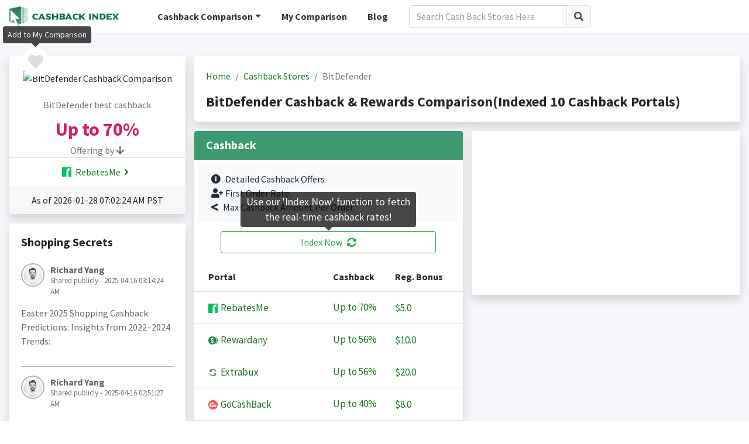

--- FILE ---
content_type: text/html;charset=UTF-8
request_url: https://www.cashbackindex.com/cashback-comparison/store/bitdefender
body_size: 8878
content:
<!DOCTYPE html>
<html>
	<head>
  <meta charset="utf-8">
  <meta name="viewport" content="width=device-width, initial-scale=1">
    	 
    		<title>BitDefender Cashback Comparison(10 Cashback Portals, The Best Cashback Monitor &amp; Comparison Tool)</title>
	  		<meta name="title" content="BitDefender Cashback Comparison(10 Cashback Portals, The Best Cashback Monitor &amp; Comparison Tool)">
			<meta name="description" content="BitDefender Cashback Reward Comparison: RebatesMe(70.0%),Rewardany(56.0%),Extrabux(56.0%),GoCashBack(40.0%),GoCashBack(40.0%),TopCashBack(35.35%),..."/>
	        <meta name="keywords" content="cashback, cashback comparison, rewards comparison, rebates comparison, cashback websites, points rewards"/>
	        
	        <meta property="og:locale" content="en_US" />
	    	<meta property="og:type" content="website" />
	    	<meta itemprop="name" property="og:site_name" content="CashbackIndex">
	    	<meta property="og:title" content="BitDefender Cashback Comparison(10 Cashback Portals, The Best Cashback Monitor &amp; Comparison Tool)"/>
	    	<meta property="og:description" content="BitDefender Cashback Reward Comparison: RebatesMe(70.0%),Rewardany(56.0%),Extrabux(56.0%),GoCashBack(40.0%),GoCashBack(40.0%),TopCashBack(35.35%),..." />
    		
    	
    	
    	
  <link href="//statics.cashbackindex.com/images/favicon/favicon.ico" rel="shortcut icon"/>
  <!-- Google Font: Source Sans Pro -->
  <link rel="stylesheet" href="//statics.cashbackindex.com/assets/v2.0/dist/css/font.css">
  <!-- Font Awesome -->
  <link rel="stylesheet" href="//statics.cashbackindex.com/assets/v2.0/plugins/fontawesome-free/css/all.min.css">
  <link rel="stylesheet" href="//statics.cashbackindex.com/assets/v2.0/plugins/jquery-ui/jquery-ui.min.css">
  <!-- Theme style -->
  <link rel="stylesheet" href="//statics.cashbackindex.com/assets/v2.0/dist/css/adminlte.min.css">
  <link rel="stylesheet" href="//statics.cashbackindex.com/files/v0.1.5/css/cbi.css">
    
    
	 <script async src="https://pagead2.googlesyndication.com/pagead/js/adsbygoogle.js?client=ca-pub-0055437928087203" crossorigin="anonymous"></script>
     <!-- Global site tag (gtag.js) - Google Analytics -->
	<script async src="https://www.googletagmanager.com/gtag/js?id=UA-149951702-1"></script>
	<script src="https://apis.google.com/js/platform.js" defer></script>
	<script>
  window.dataLayer = window.dataLayer || [];
  function gtag(){dataLayer.push(arguments);}
  gtag('js', new Date());
  gtag('config', 'UA-149951702-1');
</script>
	
</head>
<body class="hold-transition layout-top-nav">
		    
   
<div class="wrapper">
	   
		  <div class="preloader flex-column justify-content-center align-items-center">
		    <img class="animation__shake" src="//statics.cashbackindex.com/files/v0.1.5/img/cbilogo_sq.png" alt="CashbackIndex LOGO" height="223" width="210">
		  </div>
		  
		    <!-- Navbar -->
  <nav class="main-header navbar navbar-expand-md navbar-light navbar-white">
    <div class="container">
      <a href="/" class="cbilogo d-none d-sm-block"><img src="//statics.cashbackindex.com/files/v0.1.5/img/cbilogo_s2.png"/></a>
	  <a href="/" class="cbilogo d-sm-none"><img src="//statics.cashbackindex.com/files/v0.1.5/img/cbilogo_s2_sq.png"/></a>
	  
	   <!-- Left navbar links -->
		<ul class="navbar-nav cbi-topnav d-none d-lg-block">
		  <li class="nav-item dropdown d-none d-sm-inline-block">
			<a id="dropdownSubMenu1" href="#" data-toggle="dropdown" class="nav-link dropdown-toggle">Cashback Comparison</a>
			<ul aria-labelledby="dropdownSubMenu1" class="dropdown-menu border-0 shadow">
					
						<li>
							<a href="/cashback-comparison" class="dropdown-item">
								<span>Cashback Comparison</span>
							</a>
						</li>
					
						<li>
							<a href="/credit-card-points-comparison" class="dropdown-item">
								<span>Credit Card Points Comparison</span>
							</a>
						</li>
					
						<li>
							<a href="/travel-miles-points-comparison" class="dropdown-item">
								<span>Travel Miles/Points Comparison</span>
							</a>
						</li>
					
				<li><a href="/cashback-site/list" class="dropdown-item">All Cashback Sites</a></li>
			</ul>
		  </li>
		  <li class="nav-item d-none d-sm-inline-block">
			<a href="/mystores" class="nav-link">My Comparison</a>
		  </li>
		  <li class="nav-item d-none d-xl-inline-block">
			<a href="/blog/" class="nav-link">Blog</a>
		  </li>
		</ul>
		<div class="d-none d-lg-block cbi-navsearch cbi-lg-serach">
          <form class="form-inline" onsubmit="return false;" action="/search" target="_self" name="frmStoreSearch">
            <div class="input-group input-group-md">
              <input class="form-control"  id="cbi-search1"  type="search" placeholder="Search Cash Back Stores Here" aria-label="Search" name="keyword">
              <div class="input-group-append">
                <button class="btn btn-default" type="submit">
                  <i class="fas fa-search"></i>
                </button>
              </div>
            </div>
          </form>
        </div>
		
		<div class="d-none d-lg-none d-md-block cbi-navsearch">
          <form class="form-inline" onsubmit="return false;" action="/search" target="_self" name="frmStoreSearch">
            <div class="input-group input-group-md">
              <input class="form-control"  id="cbi-search2"  type="search" placeholder="Search Cash Back Stores Here" aria-label="Search" name="keyword">
              <div class="input-group-append">
                <button class="btn btn-default" type="submit">
                  <i class="fas fa-search"></i>
                </button>
              </div>
            </div>
          </form>
        </div>

       <!-- Right navbar links -->
    <ul class="navbar-nav ml-auto">
      <!-- Navbar Search -->
      <li class="nav-item d-md-none">
        <a class="nav-link" data-widget="navbar-search" href="#" role="button">
          <i class="fas fa-search"></i>
        </a>
        <div class="navbar-search-block">
          <form class="form-inline" onsubmit="return false;" action="/search" target="_self" name="frmStoreSearch">
            <div class="input-group input-group-md">
              <input class="form-control form-control-navbar"  id="cbi-search3"  type="search" placeholder="Search Cash Back Stores Here" aria-label="Search" name="keyword">
              <div class="input-group-append">
                <button class="btn btn-navbar" type="submit">
                  <i class="fas fa-search"></i>
                </button>
                <button class="btn btn-navbar" type="button" data-widget="navbar-search">
                  <i class="fas fa-times"></i>
                </button>
              </div>
            </div>
          </form>
        </div>
      </li>
      
      
	  
	  
      <li class="nav-item d-lg-none">
        <a class="nav-link" data-widget="control-sidebar" data-controlsidebar-slide="true" href="#" role="button">
          <i class="fas fa-bars"></i>
        </a>
      </li>
    </ul>
    </div>
  </nav>
  <!-- /.navbar -->
		  

   
  <!-- Content Wrapper. Contains page content -->
  <div class="content-wrapper stores">
    <!-- Content -->
    <div class="content-header">
      <div class="container">
		<div class="row mb-2 mt-4">
			<div class="col-xl-3 col-lg-4 col-md-5 col-sm-12">
				<div class="row">
					<div class="col-12">
						<div class="card card-default shadow store-logo text-center">
						
							<a class="rounded-circle like-button d-block" data-toggle="tooltip" data-placement="top" href="javascript:;" onclick="javascript:favStore(33950)" rel="nofollow" title="Add to My Comparison"><i class="fas fa-heart cbi-like"></i></a>
							
							
							<div class="card-header pb-0 pt-4">
								<div>
									<img src="//statics.cashbackindex.com/images/storelogo/null" alt="BitDefender Cashback Comparison"/>
								</div>
								<div class="mt-4 text-muted">
									<h6>BitDefender best cashback</h6>
								</div>
								<div class="mt-2 best">
									<span class="rate">Up to <span class="rate-number">70%</span><span class="rate-unit"></span></span>
								</div>
								<span class="text-muted">Offering by <i class="fas fa-arrow-down"></i></span>
							</div>
							<div class="card-body offering pt-1 pb-1">
							
								  
									<a href="/go/rebatesme/bitdefender" target="_blank" rel="nofollow">
										<img src="//statics.cashbackindex.com/images/rewardprotals/rm-favicon.ico" class="mr-1 mb-1"/>
										RebatesMe<i class="fas fa-angle-right fa-fw"></i>
									</a><br/>
								  
							
							</div>
							<div class="card-footer">
								<div>As of  2026-01-28 07:02:24 AM&nbsp;PST</div>
							</div>
						</div>
					</div>
				</div>
				
				
				<!-- /* 
				<div class="row">
					<div class="col-12">
						<div class="card card-default shadow">
							<div class="card-body">
								<h5 class="mb-4">Best Rate History</h5>
								<div id="gen-bestrate" class="full-width-chart"></div>
							</div>
							<div class="card-footer text-center"><a href="#" class="d-block">View full history<i class="fas fa-arrow-circle-right ml-1"></i></a></div>
						</div>
					</div>
				</div>
				*/ -->
				
		       <div class="row d-none d-md-block">
					<div class="col-12">
						<div class="card card-default shadow">
							<div class="card-body">
								<h5 class="mb-4">Shopping Secrets</h5>
								<div class="post">
								  <div class="user-block">
									<img class="img-circle img-bordered-sm" src="//statics.cashbackindex.com/assets/v2.0/dist/img/user1-128x128.jpg" alt="user image">
									<span class="username">
									  	Richard Yang
									</span>
									<span class="description">Shared publicly - 2025-04-16 03:14:24 AM</span>
								  </div>
								  <!-- /.user-block -->
								  <p>
										Easter 2025 Shopping Cashback Predictions: Insights from 2022–2024 Trends:
								  </p>
								<!-- /*
								  <p>
									<a href="#" class="link-black text-sm mr-2"><i class="fas fa-share mr-1"></i> Share</a>
									<a href="#" class="link-black text-sm"><i class="far fa-thumbs-up mr-1"></i> Like</a>
									<span class="float-right">
									  <a href="#" class="link-black text-sm">
										<i class="far fa-comments mr-1"></i> Comments (5)
									  </a>
									</span>
								  </p>
								  */ -->
								</div>
								<div class="post">
								  <div class="user-block">
									<img class="img-circle img-bordered-sm" src="//statics.cashbackindex.com/assets/v2.0/dist/img/user1-128x128.jpg" alt="user image">
									<span class="username">
									  	Richard Yang
									</span>
									<span class="description">Shared publicly - 2025-04-16 02:51:27 AM</span>
								  </div>
								  <!-- /.user-block -->
								  <p>
										Maximizing Cashback &amp;amp; Offers on Dell Purchases: A Strategic Year-Round Guide:
								  </p>
								<!-- /*
								  <p>
									<a href="#" class="link-black text-sm mr-2"><i class="fas fa-share mr-1"></i> Share</a>
									<a href="#" class="link-black text-sm"><i class="far fa-thumbs-up mr-1"></i> Like</a>
									<span class="float-right">
									  <a href="#" class="link-black text-sm">
										<i class="far fa-comments mr-1"></i> Comments (5)
									  </a>
									</span>
								  </p>
								  */ -->
								</div>
								<div class="post">
								  <div class="user-block">
									<img class="img-circle img-bordered-sm" src="//statics.cashbackindex.com/assets/v2.0/dist/img/user1-128x128.jpg" alt="user image">
									<span class="username">
									  	Richard Yang
									</span>
									<span class="description">Shared publicly - 2024-04-09 01:30:52 AM</span>
								  </div>
								  <!-- /.user-block -->
								  <p>
										MaxRebates Full Review:Maxrebates.com emerges as a promising cashback portal, offering an enticing proposition for online shoppers seeking to save money on their purchases. With its user-friendly interface and commitment to providing lucrative cashback deals, Maxrebates.com presents a compelling opportunity for consumers to earn rewards while indulging in their shopping desires.
								  </p>
								<!-- /*
								  <p>
									<a href="#" class="link-black text-sm mr-2"><i class="fas fa-share mr-1"></i> Share</a>
									<a href="#" class="link-black text-sm"><i class="far fa-thumbs-up mr-1"></i> Like</a>
									<span class="float-right">
									  <a href="#" class="link-black text-sm">
										<i class="far fa-comments mr-1"></i> Comments (5)
									  </a>
									</span>
								  </p>
								  */ -->
								</div>
								<div class="post">
								  <div class="user-block">
									<img class="img-circle img-bordered-sm" src="//statics.cashbackindex.com/assets/v2.0/dist/img/user1-128x128.jpg" alt="user image">
									<span class="username">
									  	Richard Yang
									</span>
									<span class="description">Shared publicly - 2024-04-09 01:20:32 AM</span>
								  </div>
								  <!-- /.user-block -->
								  <p>
										ActiveJunky Full Review:ActiveJunky.com is a game-changer for savvy shoppers looking to save money while indulging in their favorite online purchases. As a cashback portal, it offers an effortless way to earn money back on purchases made through its platform. With a user-friendly interface and a wide range of participating retailers, ActiveJunky.com stands out as a reliable and efficient way to stretch your dollar further.
								  </p>
								<!-- /*
								  <p>
									<a href="#" class="link-black text-sm mr-2"><i class="fas fa-share mr-1"></i> Share</a>
									<a href="#" class="link-black text-sm"><i class="far fa-thumbs-up mr-1"></i> Like</a>
									<span class="float-right">
									  <a href="#" class="link-black text-sm">
										<i class="far fa-comments mr-1"></i> Comments (5)
									  </a>
									</span>
								  </p>
								  */ -->
								</div>
							</div>
							<div class="card-footer text-center">
								<a href="/blog/" class="d-block">View more shopping secrets<i class="fas fa-arrow-circle-right ml-1"></i></a>
							</div>
						</div>
					</div>
				</div>
				
			</div>

			<div class="col-xl-9 col-lg-8 col-md-7 col-sm-12">
				<div class="row">
					<div class="col-12">
							 
						      
			<div class="card card-default shadow">
						<div class="card-body">
							<ol class="breadcrumb">
								<li class="breadcrumb-item"><a href="/">Home</a></li>
								<li class="breadcrumb-item">
									<a href="/cashback-comparison">Cashback Stores</a>
									
								</li>
								<li class="breadcrumb-item active">
									
									BitDefender
								</li>
							</ol>
							
							<h1 class="d-block mt-3">BitDefender Cashback &amp; Rewards Comparison(Indexed 10 Cashback Portals)</h1>
						</div>
			</div>

						      
					</div>
				</div>
				
				
				<div class="row">
					<div class="col-xl-6 col-lg-12">
						<div class="card card-default shadow">
							<div class="card-header bg-olive">
								<h5 class="mb-0">Cashback</h5>
							</div>
							<div class="card-body p-0">
								<div class="alert bg-light color-palette ml-2 mr-2 mt-2">
									<i class="fas fa-info-circle mr-2"></i>Detailed Cashback Offers<br/>
									<i class="fas fa-user-plus mr-1"></i>First Order Rate.<br/>
									<i class="fas fa-less-than mr-2"></i>Max Cashback Amount Per Order.
								</div>
								<button type="button" class="btn btn-block btn-outline-success mb-3 indexnowbtn" data-toggle="tooltip" 
										data-template="<div class='tooltip indexnowtip' role='tooltip'><div class='arrow'></div><div class='tooltip-inner'></div></div>" 
										data-placement="top" title="Use our 'Index Now' function to fetch the real-time cashback rates!" id="indexnow">Index Now<i class="fas fa-sync-alt ml-2"></i></button>
								<table class="table table-hover text-nowrap cbi-rate-table">
									<thead>
										<tr>
										  <th>Portal</th>
										  <th>Cashback</th>
										  
										  <th>Reg. Bonus</th>
										</tr>
									</thead>
									<tbody>
										
											<tr data-storenameid="1393371" data-cashbackSiteUrlSlug="rebatesme">
												<td>
													<a href="/go/rebatesme/bitdefender" rel="nofollow" onclick="javascript:gatag(&#39;Go to&#39;, &#39;Store Detail&#39;, &quot;BitDefender&quot;, &quot;RebatesMe&quot;)"  target="_blank">
														<img src="//statics.cashbackindex.com/images/rewardprotals/rm-favicon.ico"/>&nbsp;RebatesMe
													</a>
												</td>
												
												<td class="rate">
													<a href="/go/rebatesme/bitdefender" rel="nofollow" target="_blank">Up to <span class="rate-number">70%</span><span class="rate-unit"></span></a>
												</td>
												
												
												<td>
													 <a href="/go/rebatesme/bitdefender" rel="nofollow" target="_blank">
														
															$5.0
														
														
													 </a>
												</td>
											</tr>
										
											<tr data-storenameid="1371997" data-cashbackSiteUrlSlug="rewardany">
												<td>
													<a href="/go/rewardany/bitdefender" rel="nofollow" onclick="javascript:gatag(&#39;Go to&#39;, &#39;Store Detail&#39;, &quot;BitDefender&quot;, &quot;Rewardany&quot;)"  target="_blank">
														<img src="//statics.cashbackindex.com/images/rewardprotals/rewardany-fav.ico"/>&nbsp;Rewardany
													</a>
												</td>
												
												<td class="rate">
													<a href="/go/rewardany/bitdefender" rel="nofollow" target="_blank">Up to <span class="rate-number">56%</span><span class="rate-unit"></span></a>
												</td>
												
												
												<td>
													 <a href="/go/rewardany/bitdefender" rel="nofollow" target="_blank">
														
															$10.0
														
														
													 </a>
												</td>
											</tr>
										
											<tr data-storenameid="612898" data-cashbackSiteUrlSlug="extrabux">
												<td>
													<a href="/go/extrabux/bitdefender" rel="nofollow" onclick="javascript:gatag(&#39;Go to&#39;, &#39;Store Detail&#39;, &quot;BitDefender&quot;, &quot;Extrabux&quot;)"  target="_blank">
														<img src="//statics.cashbackindex.com/images/rewardprotals/extrabux-favicon.ico"/>&nbsp;Extrabux
													</a>
												</td>
												
												<td class="rate">
													<a href="/go/extrabux/bitdefender" rel="nofollow" target="_blank">Up to <span class="rate-number">56%</span><span class="rate-unit"></span></a>
												</td>
												
												
												<td>
													 <a href="/go/extrabux/bitdefender" rel="nofollow" target="_blank">
														
															$20.0
														
														
													 </a>
												</td>
											</tr>
										
											<tr data-storenameid="1254375" data-cashbackSiteUrlSlug="gocashback">
												<td>
													<a href="/go/gocashback/bitdefender" rel="nofollow" onclick="javascript:gatag(&#39;Go to&#39;, &#39;Store Detail&#39;, &quot;BitDefender&quot;, &quot;GoCashBack&quot;)"  target="_blank">
														<img src="//statics.cashbackindex.com/images/rewardprotals/gocashback-favicon.ico"/>&nbsp;GoCashBack
													</a>
												</td>
												
												<td class="rate">
													<a href="/go/gocashback/bitdefender" rel="nofollow" target="_blank">Up to <span class="rate-number">40%</span><span class="rate-unit"></span></a>
												</td>
												
												
												<td>
													 <a href="/go/gocashback/bitdefender" rel="nofollow" target="_blank">
														
															$8.0
														
														
													 </a>
												</td>
											</tr>
										
											<tr data-storenameid="1335235" data-cashbackSiteUrlSlug="gocashback">
												<td>
													<a href="/go/gocashback/bitdefender" rel="nofollow" onclick="javascript:gatag(&#39;Go to&#39;, &#39;Store Detail&#39;, &quot;BitDefender&quot;, &quot;GoCashBack&quot;)"  target="_blank">
														<img src="//statics.cashbackindex.com/images/rewardprotals/gocashback-favicon.ico"/>&nbsp;GoCashBack
													</a>
												</td>
												
												<td class="rate">
													<a href="/go/gocashback/bitdefender" rel="nofollow" target="_blank">Up to <span class="rate-number">40%</span><span class="rate-unit"></span></a>
												</td>
												
												
												<td>
													 <a href="/go/gocashback/bitdefender" rel="nofollow" target="_blank">
														
															$8.0
														
														
													 </a>
												</td>
											</tr>
										
											<tr data-storenameid="0" data-cashbackSiteUrlSlug="topcashback">
												<td>
													<a href="/go/topcashback/bitdefender" rel="nofollow" onclick="javascript:gatag(&#39;Go to&#39;, &#39;Store Detail&#39;, &quot;BitDefender&quot;, &quot;TopCashBack&quot;)"  target="_blank">
														<img src="//statics.cashbackindex.com/images/rewardprotals/topcashback-icon.png"/>&nbsp;TopCashBack
													</a>
												</td>
												
												<td class="rate">
													<a href="/go/topcashback/bitdefender" rel="nofollow" target="_blank"><span class="rate-number">35.35%</span><span class="rate-unit"></span></a>
												</td>
												
												
												<td>
													 <a href="/go/topcashback/bitdefender" rel="nofollow" target="_blank">
														
														
															-
														
													 </a>
												</td>
											</tr>
										
											<tr data-storenameid="0" data-cashbackSiteUrlSlug="price">
												<td>
													<a href="/go/price/bitdefender" rel="nofollow" onclick="javascript:gatag(&#39;Go to&#39;, &#39;Store Detail&#39;, &quot;BitDefender&quot;, &quot;Price.com&quot;)"  target="_blank">
														<img src="//statics.cashbackindex.com/images/rewardprotals/price-favicon.png"/>&nbsp;Price.com
													</a>
												</td>
												
												<td class="rate">
													<a href="/go/price/bitdefender" rel="nofollow" target="_blank">Up to <span class="rate-number">35%</span><span class="rate-unit"></span></a>
												</td>
												
												
												<td>
													 <a href="/go/price/bitdefender" rel="nofollow" target="_blank">
														
														
															-
														
													 </a>
												</td>
											</tr>
										
											<tr data-storenameid="108656" data-cashbackSiteUrlSlug="hoopla-doopla">
												<td>
													<a href="/go/hoopla-doopla/bitdefender" rel="nofollow" onclick="javascript:gatag(&#39;Go to&#39;, &#39;Store Detail&#39;, &quot;BitDefender&quot;, &quot;Hoopla Doopla&quot;)"  target="_blank">
														<img src="//statics.cashbackindex.com/images/rewardprotals/hoopladoopla-favicon.png"/>&nbsp;Hoopla Doopla
													</a>
												</td>
												
												<td class="rate">
													<a href="/go/hoopla-doopla/bitdefender" rel="nofollow" target="_blank"><span class="rate-number">25%</span><span class="rate-unit"></span></a>
												</td>
												
												
												<td>
													 <a href="/go/hoopla-doopla/bitdefender" rel="nofollow" target="_blank">
														
														
															-
														
													 </a>
												</td>
											</tr>
										
											<tr data-storenameid="0" data-cashbackSiteUrlSlug="simply-best-coupons">
												<td>
													<a href="/go/simply-best-coupons/bitdefender" rel="nofollow" onclick="javascript:gatag(&#39;Go to&#39;, &#39;Store Detail&#39;, &quot;BitDefender&quot;, &quot;Simply Best Coupons&quot;)"  target="_blank">
														<img src="//statics.cashbackindex.com/images/rewardprotals/favicon-simplybectcoupons.ico"/>&nbsp;Simply Best Coupons
													</a>
												</td>
												
												<td class="rate">
													<a href="/go/simply-best-coupons/bitdefender" rel="nofollow" target="_blank"><span class="rate-number">6%</span><span class="rate-unit"></span></a>
												</td>
												
												
												<td>
													 <a href="/go/simply-best-coupons/bitdefender" rel="nofollow" target="_blank">
														
														
															-
														
													 </a>
												</td>
											</tr>
										
											<tr data-storenameid="0" data-cashbackSiteUrlSlug="retailmenot">
												<td>
													<a href="/go/retailmenot/bitdefender" rel="nofollow" onclick="javascript:gatag(&#39;Go to&#39;, &#39;Store Detail&#39;, &quot;BitDefender&quot;, &quot;RetailMeNot&quot;)"  target="_blank">
														<img src="//statics.cashbackindex.com/images/rewardprotals/retailmenot-favicon.ico"/>&nbsp;RetailMeNot
													</a>
												</td>
												
												<td class="rate">
													<a href="/go/retailmenot/bitdefender" rel="nofollow" target="_blank"><span class="rate-number">5%</span><span class="rate-unit"></span></a>
												</td>
												
												
												<td>
													 <a href="/go/retailmenot/bitdefender" rel="nofollow" target="_blank">
														
														
															-
														
													 </a>
												</td>
											</tr>
										
									</tbody>
								</table>
								
								<div class="alert bg-light color-palette ml-2 mr-2 mt-2">
									<button type="button" class="btn btn-outline-danger btn-sm m-1" onclick="location.href='mailto:support@cashbackindex.com';">Tell Us</button> if you would like more cashback sites to be added to our index.
								</div>
							</div>
						</div>
					</div>
					
					<div class="col-xl-6 col-lg-12">
						

						<div class="card card-default shadow disabled" style="height:200px;text-align:center;line-height:200px;font-size:60px"> 
							<!-- CBI-stores page -->
							<ins class="adsbygoogle"
							     style="display:block"
							     data-ad-client="ca-pub-0055437928087203"
							     data-ad-slot="3005180768"
							     data-ad-format="auto"
							     data-full-width-responsive="true"></ins>
							
						</div>
						
					</div>
				</div>
				
			   <div class="row">
					<div class="col-12">
						<div class="card card-default shadow">
							<div class="card-header">
								The Most Viewed Stores Cashback Comparison
							</div>
							<div class="card-body">
								  
									  <a href="/cashback-comparison/store/neiman-marcus" title="Neiman marcus cashback comparison">
									  Neiman marcus(<span class="rate-number">7%</span><span class="rate-unit"></span>
									  )
									  </a>
									  ,
								  
									  <a href="/cashback-comparison/store/target" title="Target cashback comparison">
									  Target(<span class="rate-number">13.5%</span><span class="rate-unit"></span>
									  )
									  </a>
									  ,
								  
									  <a href="/cashback-comparison/store/ann-taylor" title="Ann Taylor cashback comparison">
									  Ann Taylor(Up to <span class="rate-number">13.2%</span><span class="rate-unit"></span>
									  )
									  </a>
									  ,
								  
									  <a href="/cashback-comparison/store/world-wide-stereo" title="World Wide Stereo cashback comparison">
									  World Wide Stereo(<span class="rate-number">11.4%</span><span class="rate-unit"></span>
									  )
									  </a>
									  ,
								  
									  <a href="/cashback-comparison/store/macys" title="Macy&#39;s cashback comparison">
									  Macy&#39;s(<span class="rate-number">13%</span><span class="rate-unit"></span>
									  )
									  </a>
									  ,
								  
									  <a href="/cashback-comparison/store/old-navy" title="Old Navy cashback comparison">
									  Old Navy(Up to <span class="rate-number">11.2%</span><span class="rate-unit"></span>
									  )
									  </a>
									  ,
								  
									  <a href="/cashback-comparison/store/entirelypets" title="EntirelyPets cashback comparison">
									  EntirelyPets(<span class="rate-number">14.8%</span><span class="rate-unit"></span>
									  )
									  </a>
									  ,
								  
									  <a href="/cashback-comparison/store/saks-fifth-avenue" title="Saks Fifth Avenue cashback comparison">
									  Saks Fifth Avenue(<span class="rate-number">12.4%</span><span class="rate-unit"></span>
									  )
									  </a>
									  ,
								  
									  <a href="/cashback-comparison/store/nike" title="Nike cashback comparison">
									  Nike(<span class="rate-number">10.8%</span><span class="rate-unit"></span>
									  )
									  </a>
									  ,
								  
									  <a href="/cashback-comparison/store/staples" title="Staples cashback comparison">
									  Staples(<span class="rate-number">13%</span><span class="rate-unit"></span>
									  )
									  </a>
									  ,
								  
									  <a href="/cashback-comparison/store/sears" title="Sears cashback comparison">
									  Sears(<span class="rate-number">7%</span><span class="rate-unit"></span>
									  )
									  </a>
									  ,
								  
									  <a href="/cashback-comparison/store/escentual" title="Escentual cashback comparison">
									  Escentual(Up to <span class="rate-number">14.4%</span><span class="rate-unit"></span>
									  )
									  </a>
									  
								  
							</div>
						</div>
					</div>
				</div>
			</div>
 	 </div>
 </div>
  
		</div>
	<!-- /.container -->
	</div>
	
	  <div class="modal fade" id="modal-signinup">
        <div class="modal-dialog modal-dialog-centered">
          <div class="modal-content">
            <div class="modal-header">
              <h4 class="modal-title">Sign in to store your favorites</h4>
              <button type="button" class="close" data-dismiss="modal" aria-label="Close">
                <span aria-hidden="true">&times;</span>
              </button>
            </div>
            <div class="modal-body">
				<div class="alert bg-light color-palette ml-2 mr-2 mt-2">
					<i class="fas fa-info-circle mr-2"></i>We will help to store all your favorites, you can find them in the 'My Comparison' page whenever you come back.
				</div>
				<button type="button" class="btn btn-block btn-lg btn-facebook" onClick="fblogin()"><i class="fab fa-facebook mr-2"></i>Continue with Facebook</button>
				<div type="button" class="btn btn-block btn-outline btn-lg btn-google" id="btn-google-login">
					<svg class="mr-2 mb-1 abcRioButtonSvg" version="1.1" xmlns="http://www.w3.org/2000/svg" width="18px" height="18px" viewBox="0 0 48 48">
					<g><path fill="#EA4335" d="M24 9.5c3.54 0 6.71 1.22 9.21 3.6l6.85-6.85C35.9 2.38 30.47 0 24 0 14.62 0 6.51 5.38 2.56 13.22l7.98 6.19C12.43 13.72 17.74 9.5 24 9.5z"></path><path fill="#4285F4" d="M46.98 24.55c0-1.57-.15-3.09-.38-4.55H24v9.02h12.94c-.58 2.96-2.26 5.48-4.78 7.18l7.73 6c4.51-4.18 7.09-10.36 7.09-17.65z"></path><path fill="#FBBC05" d="M10.53 28.59c-.48-1.45-.76-2.99-.76-4.59s.27-3.14.76-4.59l-7.98-6.19C.92 16.46 0 20.12 0 24c0 3.88.92 7.54 2.56 10.78l7.97-6.19z"></path><path fill="#34A853" d="M24 48c6.48 0 11.93-2.13 15.89-5.81l-7.73-6c-2.15 1.45-4.92 2.3-8.16 2.3-6.26 0-11.57-4.22-13.47-9.91l-7.98 6.19C6.51 42.62 14.62 48 24 48z"></path><path fill="none" d="M0 0h48v48H0z"></path></g>
					</svg>
					Continue with Google
				</div>
            </div>
          </div>
          <!-- /.modal-content -->
        </div>
        <!-- /.modal-dialog -->
  </div>
  <!-- /.modal -->
	
	 <!-- Main Footer -->
  <footer class="main-footer bg-olive ">
		<div class="container">
			<div class="row">
				<div class="col-12">
					<div class="float-left">
						<a href="/terms" class="mr-2">Terms &amp; Conditions</a>
						<a href="/privacy-policy" class="mr-2">Privacy Policy</a>
						<a href="/about-us" class="mr-2">About us</a>
					</div>
					<div class="float-right">
						<a href="/cashback-comparison/store/bitdefender">English</a>&nbsp;|&nbsp;
						<a href="/zh-cn/cashback-comparison/store/bitdefender">中文</a>&nbsp;|&nbsp;
						<a href="/kr/cashback-comparison/store/bitdefender">한국어</a>&nbsp;|&nbsp;
						<a href="/ru/cashback-comparison/store/bitdefender">Русский</a>
					</div>
				</div>
			</div>
			<br>
			<div class="row">
				<div class="col-lg-12">
					<div class="float-left">
						<strong>
							Copyright © 2018-2026
							<a href="https://www.cashbackindex.com">Cashbackindex.com</a>.
						</strong> All rights reserved.&nbsp;&nbsp;&nbsp;&nbsp;
					</div>
					<div class="float-right" style="font-size:1.5em">
						<a href="/blog/" class="mr-4"><i class="fas fa-blog"></i></a>
						<a href="https://www.instagram.com/cashbackindex/" target="_blank"><i class="fab fa-instagram"></i></a>
					</div>
				</div>
			</div>
		</div>
  </footer>
 <!-- Control Sidebar -->
  <aside class="control-sidebar control-sidebar-dark">
	<div class="os-padding cbi-left">
		<div class="os-viewport os-viewport-native-scrollbars-invisible" style="overflow-y: scroll;">
		<div class="os-content" style="padding: 16px; height: 100%; width: 100%;">
			<h5>CashbackIndex</h5>
			<hr class="mb-2">
			<h6 class="mb-4">
				<a href="/mystores">
					My Comparison Board <i class="fas fas fa-angle-right ml-1"></i>
				</a>
			</h6>
			<h6 class="mb-4"><a href="/cashback-site/list">All Cashback Sites <i class="fas fas fa-angle-right ml-1"></i></a></h6>
			<h6 class="mb-4"><a href="/blog/">Blogs <i class="fas fas fa-angle-right ml-1"></i></a></h6>
			<h6>Index By</h6>
			
				<div class="mb-1">
					<a href="/cashback-comparison">
						Cashback
						<i class="fas fas fa-angle-right ml-1"></i>
					</a>
				</div>
		    
				<div class="mb-1">
					<a href="/credit-card-points-comparison">
						Credit Card Points
						<i class="fas fas fa-angle-right ml-1"></i>
					</a>
				</div>
		    
				<div class="mb-2">
					<a href="/travel-miles-points-comparison">
						Travel Miles/Points
						<i class="fas fas fa-angle-right ml-1"></i>
					</a>
				</div>
		    
			<hr class="mb-2">
			<div class="mb-2 pb-2 line">
				last update<br/>
				 2026-01-28 07:06:14 AM&nbsp;PST
			</div>
			<div class="mb-2 pb-2 line">
				monitoring portals: 10
			</div>
			<div class="mb-2 pb-2">
				indexed stores: 12,342
			</div>
			
		</div>
  </aside>
  <!-- /.control-sidebar -->
</div>
	<!-- ./wrapper -->

<div>

<!-- REQUIRED SCRIPTS -->

<!-- jQuery -->
<script src="//statics.cashbackindex.com/assets/v2.0/plugins/jquery/jquery.min.js"></script>
<!-- jQuery UI 1.11.4 -->
<script src="//statics.cashbackindex.com/assets/v2.0/plugins/jquery-ui/jquery-ui.min.js"></script>
<!-- Bootstrap 4 -->
<script src="//statics.cashbackindex.com/assets/v2.0/plugins/bootstrap/js/bootstrap.bundle.min.js"></script>
<script src="//statics.cashbackindex.com/assets/v2.0/plugins/js-cookie/js.cookie.min.js"></script>
<!-- AdminLTE App -->
<script src="//statics.cashbackindex.com/assets/v2.0/dist/js/adminlte.js"></script>
<script src="//statics.cashbackindex.com/files/v0.1.5/js/common-function.js"></script>
<script src="//statics.cashbackindex.com/files/v0.1.5/js/cbi.js"></script>
<script src="//statics.cashbackindex.com/files/v0.1.5/js/public.js"></script>
	
    <script src="//statics.cashbackindex.com/assets/v2.0/plugins/flot/jquery.flot.js"></script><script src="//statics.cashbackindex.com/assets/v2.0/plugins/flot/plugins/jquery.flot.resize.js"></script><script src="//statics.cashbackindex.com/assets/v2.0/plugins/flot/plugins/jquery.flot.pie.js"></script><script>
									     (adsbygoogle = window.adsbygoogle || []).push({});
									</script><script>
var targetExtensionId = "npbampebfjppalkhndepamcgnabokgdb"; // 插件的ID
var extensionInstalled = undefined;

function startRequestIndex(storeNameId, storeUrl) {
	chrome.runtime.sendMessage(targetExtensionId, 
			{type: 'invokeDom', storeNameId: storeNameId, storeUrl: storeUrl}, 
			function(response) {
				if (response.code == 0  && response.htmlContent != '') {
					  this.refreshRate(response.htmlContent, response.storeNameId);
				}

			});
}




var areaData = [
	[2, 6], [3, 8], [4, 7], [5, 9], [6, 5], [7, 10],[8, 11], [9, 12], [10, 9], [11, 9], [12, 8], [13, 6], [14, 7], [15, 9], [16, 5], [17, 10],[18, 11], [19, 12], [20, 9], [21, 9], [22, 8], [23, 6]
	];
 
$(function () {
	
	$('#indexnow').click(function() {
	 	$('#indexnow').tooltip('hide');
		disableIndexBtn();
    	indexNow();
    	Cookies.set('index_now_clicked', '1', { expires: 7 });
    	$('#indexnow').tooltip('hide');
    });
    
 	try {
 	    // 向指定id插件的 backgrond.js 发送消息
 	    chrome.runtime.sendMessage(targetExtensionId, {
 	        type: "askInstall"
 	    }, res => {
 	        if (res && res.code==0) {
 	            // 扩展安装成功的
 	        	extensionInstalled = true;
 	        } else {
 	        	extensionInstalled = false;
 	        }
 	    })
 	} catch (error) {
 		extensionInstalled = false;
 	    console.log("扩展未启用或不存在");
 	}
 	
 	if (false == false) {
		$('.like-button').tooltip('show');
	}
 	if (Cookies.get('index_now_clicked') == undefined) {
		$('#indexnow').tooltip('show');
 	}
	
});

function enableIndexBtn() {
	$('#indexnow').removeAttr("disabled");
	$('#indexnow').html("Index Now <i class=\"fas fa-sync-alt ml-2\"></i>");
}

function disableIndexBtn() {
	$('#indexnow').attr("disabled", true);
	$('#indexnow').html("Indexing <i class=\"fas fa-sync-alt fa-spin ml-2\"></i>");
}

var timeInterval = null;

function indexNow() {
	try {
		gatag('Index Now', 'Index Now','BitDefender');
	} catch(err){};
	
	var x = 10000;
	var y = 0;
	var randNumber =  parseInt(Math.random() * (x - y + 1));
	var indexTag = Date.now() + '_' + randNumber;
	var postData = {
			"indexTag": indexTag,
			"storeNameIds":[]
	};
	
	$("table.cbi-rate-table").find("tr").each(function() {
			var storeNameId = $(this).data("storenameid");
			if (storeNameId != undefined && storeNameId > 0) {
				$(this).find("td.rate a").hide();
				$(this).find("td.rate").append("<i class=\"fas fa-sync-alt fa-spin\"></i>");
				postData.storeNameIds.push(storeNameId);
			}
		});
	if (postData.storeNameIds.length > 0) {
		$.ajax({
			  type: 'POST',
			  url: "/store/manual-index.json",
			  data: JSON.stringify(postData),
			  contentType: 'application/json',
			  dataType: "json",
			  success: function(res) {
				  if (res.retCode == 200) {
					  timeInterval = setInterval(function() {takeRate(indexTag)}, 10000);
				  } else {
					  restIndexNowDom();
				  }
			  }
			});
	} else {
		  restIndexNowDom();
	}
}

function restIndexNowDom() {
	  $("table.cbi-rate-table tr td.rate i").remove();
	  $("table.cbi-rate-table tr td.rate a").show();
	  enableIndexBtn();
}

var synchroCount = 0;
var synchroLimit = 5;
function takeRate(indexTag) {
	if (synchroCount > 5) {
		restIndexNowDom();
		window.clearInterval(timeInterval);
		return;
	}
	synchroCount++;
	$.ajax({
		  type: 'POST',
		  url: "/store/index-now-rate.json",
		  data: {"indexTag": indexTag},
		  dataType: "json",
		  success: function(res) {
			  renderRate(res);
		  }
		});
}

// 更新到的rate放入页面
function renderRate(res) {
	for (var o in res) {
		var cashbackSiteUrlSlug = res[o].cashbackSiteUrlSlug;
		$("table.cbi-rate-table tr[data-cashbacksiteurlslug='"+ cashbackSiteUrlSlug +"'] td.rate i").remove();
		$("table.cbi-rate-table tr[data-cashbacksiteurlslug='"+ cashbackSiteUrlSlug +"'] td.rate a").html(res[o].displayRateText);
		$("table.cbi-rate-table tr[data-cashbacksiteurlslug='"+ cashbackSiteUrlSlug +"'] td.rate a").show();
	}

	if (checkIndexComplete()) {
		 enableIndexBtn();
		 window.clearInterval(timeInterval);
	}

}

function checkIndexComplete() {
	return $("table.cbi-rate-table tr td.rate i").length == 0;
}

</script>
	<script type="text/javascript">
		var baseUrl = "\/";
		if ($("#cbi-search4").length > 0) {
			$("#cbi-search4").autocomplete({
				minLength: 2,
				source: baseUrl + "searchStore.json",
			    select: function (event, ui) {
			      window.location = baseUrl + "cashback-comparison/store/" + ui.item.value
		        }
			})
			.autocomplete( "instance" )._renderItem = function( ul, item ) {
				return $( "<li>" )
					.append( "<div><span class='search-la'>" + item.label + "</span><span class='search-desc'>(Best Rate: " + item.bestRate + ",&nbsp;Portals:" +  item.rewardPortals + ")</span></div>")
					.appendTo( ul );
			};
		}

        function fblogin() {
			window.open(baseUrl + "oauth/render/facebook");
		}

		$(function () {
			googleLoginInit("54534485207-r4v3uiurmak5v1phg70gua8uli94c8ne.apps.googleusercontent.com", 'btn-google-login');
		});
				
	</script>
</div>
</body>
</html>

--- FILE ---
content_type: text/html; charset=utf-8
request_url: https://www.google.com/recaptcha/api2/aframe
body_size: 249
content:
<!DOCTYPE HTML><html><head><meta http-equiv="content-type" content="text/html; charset=UTF-8"></head><body><script nonce="Spq9vb8zn2Z2fypSfNJzBQ">/** Anti-fraud and anti-abuse applications only. See google.com/recaptcha */ try{var clients={'sodar':'https://pagead2.googlesyndication.com/pagead/sodar?'};window.addEventListener("message",function(a){try{if(a.source===window.parent){var b=JSON.parse(a.data);var c=clients[b['id']];if(c){var d=document.createElement('img');d.src=c+b['params']+'&rc='+(localStorage.getItem("rc::a")?sessionStorage.getItem("rc::b"):"");window.document.body.appendChild(d);sessionStorage.setItem("rc::e",parseInt(sessionStorage.getItem("rc::e")||0)+1);localStorage.setItem("rc::h",'1769651578266');}}}catch(b){}});window.parent.postMessage("_grecaptcha_ready", "*");}catch(b){}</script></body></html>